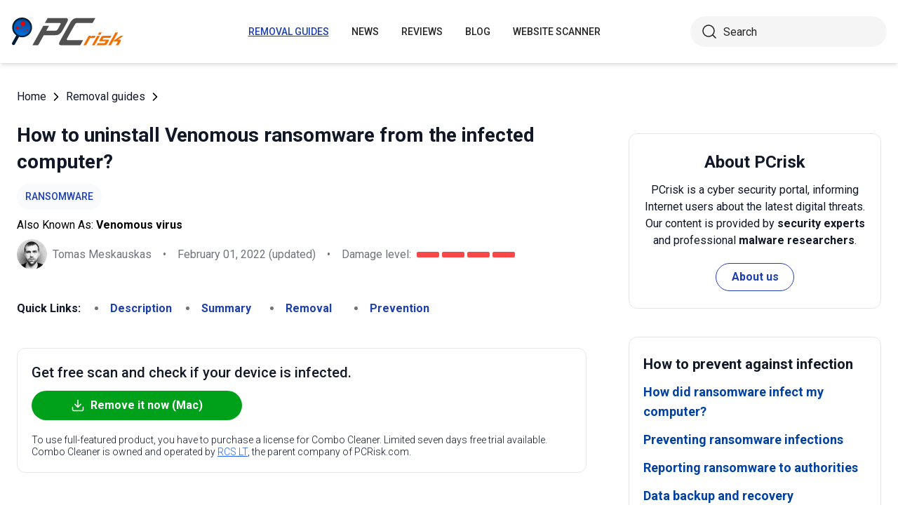

--- FILE ---
content_type: text/html; charset=utf-8
request_url: https://www.pcrisk.com/removal-guides/21464-venomous-ransomware
body_size: 22954
content:
<!DOCTYPE html>
<html lang="en">
<head>
<meta charset="utf-8">
<link href="/templates/joomspirit_70/css/style.min.css" rel="stylesheet">
<meta content="IE=edge" http-equiv="X-UA-Compatible">
<meta content="width=device-width,initial-scale=1" name="viewport">
<link rel="apple-touch-icon" sizes="180x180" href="/apple-touch-icon.png">
<link rel="icon" type="image/png" sizes="32x32" href="/favicon-32x32.png">
<link rel="icon" type="image/png" sizes="16x16" href="/favicon-16x16.png">
<link rel="mask-icon" href="/safari-pinned-tab.svg" color="#e1762e">
<link rel="shortcut icon" href="/favicon.ico" type="image/x-icon" />
<link rel="preconnect" href="https://pcriskweb.disqus.com/embed.js">
<meta name="msapplication-TileColor" content="#2b5797">
<meta name="theme-color" content="#ffffff">
  <base href="https://www.pcrisk.com/removal-guides/21464-venomous-ransomware" />
  <meta http-equiv="content-type" content="text/html; charset=utf-8" />
  <meta name="robots" content="index, follow" />
  <title>Venomous Ransomware - Decryption, removal, and lost files recovery (updated)</title>
  <link href="https://www.pcrisk.com/removal-guides/21464-venomous-ransomware" rel="canonical"  />
  <script type="application/ld+json">{"@context":"https://schema.org","@type":"Article","mainEntityOfPage":{"@type":"WebPage","@id":"https://www.pcrisk.com/removal-guides/21464-venomous-ransomware"},"headline":"Venomous Ransomware","image":"https://www.pcrisk.com/images/stories/screenshots202108/venomous-ransomware-ransom-note.jpg","datePublished":"2021-08-04T00:56-06:00","dateModified":"2022-02-01T03:26-06:00","author":{"@type":"Person","name":"Tomas Meskauskas","image":"https://www.pcrisk.com/images/tomas-meskauskas-150.png","url":"https://www.pcrisk.com/tomas-meskauskas","sameAs":["https://twitter.com/pcrisk","https://www.linkedin.com/in/tomas-meskauskas-96a25325"]},"publisher":{"@type":"Organization","name":"PCrisk","logo":{"@type":"ImageObject","url":"https://www.pcrisk.com/images/logos/pcrisk_logo_n.png"}}}</script>
  <meta property="og:title" content="Venomous Ransomware">
  <meta property="og:image" content="https://www.pcrisk.com/images/stories/screenshots202108/venomous-ransomware-ransom-note.jpg">
  <meta property="og:type" content="article">
  <meta property="og:url" content="https://www.pcrisk.com/removal-guides/21464-venomous-ransomware">
  <meta name="twitter:card" content="summary_large_image">
  <meta name="twitter:title" content="Venomous Ransomware">
  <meta name="twitter:image" content="https://www.pcrisk.com/images/stories/screenshots202108/venomous-ransomware-ransom-note.jpg">

<!--[if lt IE 9]>
	<script src="https://cdnjs.cloudflare.com/ajax/libs/html5shiv/3.7.3/html5shiv.js"></script>
<![endif]-->
<!-- Google tag (gtag.js) -->
<script async src="https://www.googletagmanager.com/gtag/js?id=G-YCLYPKPDBV"></script>
<script>
  window.dataLayer = window.dataLayer || [];
  function gtag(){dataLayer.push(arguments);}
  gtag('js', new Date());

  gtag('config', 'G-YCLYPKPDBV');
</script>
</head>
<body>
    <div class="relative flex min-h-screen flex-col overflow-hidden">
		<header class="flex h-[72px] items-center shadow-md xl:h-[90px]">
		  <div class="mx-auto flex w-full max-w-[1440px] items-center justify-normal space-x-10 px-4 lg:justify-between xl:space-x-0 2xl:justify-start">
    						<a href="/" class="mr-auto shrink-0 lg:mr-0 xl:mr-[57px]"><img loading="lazy" src="/templates/joomspirit_70/images/v2/logo.svg" alt="PCrisk.com" class="h-auto w-[121px] object-contain sm:w-24 xl:w-40" width="160" height="46"></a>			
    		    <nav id="header-nav" class="fixed right-0 top-0 z-20 h-screen w-full max-w-[320px] translate-x-full overflow-auto grow bg-blue-800 transition-transform duration-500 ease-out lg:static lg:h-auto lg:w-auto lg:max-w-none lg:translate-x-0 lg:bg-transparent xl:mr-auto [&.active-menu]:translate-x-0">
									<div class="relative w-full">					
					<ul class="flex w-full flex-col items-center justify-center lg:space-x-8 max-lg:space-y-5 pt-20 lg:w-auto lg:flex-row lg:pt-0"><li><a href="/removal-guides" class="menu-link text-base font-medium uppercase leading-tight text-white transition-colors hover:underline lg:text-sm lg:text-neutral-800 lg:hover:text-blue-800 lg:hover:no-underline lg:[&.current-page]:text-blue-800 [&.current-page]:underline current-page">Removal guides</a></li><li><a href="/internet-threat-news" class="menu-link text-base font-medium uppercase leading-tight text-white transition-colors hover:underline lg:text-sm lg:text-neutral-800 lg:hover:text-blue-800 lg:hover:no-underline lg:[&.current-page]:text-blue-800 [&.current-page]:underline ">News</a></li><li><a href="/reviews" class="menu-link text-base font-medium uppercase leading-tight text-white transition-colors hover:underline lg:text-sm lg:text-neutral-800 lg:hover:text-blue-800 lg:hover:no-underline lg:[&.current-page]:text-blue-800 [&.current-page]:underline ">Reviews</a></li><li><a href="https://www.pcrisk.com/blog" class="menu-link text-base font-medium uppercase leading-tight text-white transition-colors hover:underline lg:text-sm lg:text-neutral-800 lg:hover:text-blue-800 lg:hover:no-underline lg:[&.current-page]:text-blue-800 [&.current-page]:underline ">Blog</a></li><li><a href="https://scanner.pcrisk.com" class="menu-link text-base font-medium uppercase leading-tight text-white transition-colors hover:underline lg:text-sm lg:text-neutral-800 lg:hover:text-blue-800 lg:hover:no-underline lg:[&.current-page]:text-blue-800 [&.current-page]:underline ">Website Scanner</a></li><li class="lg:hidden"><a href="/about-us" class="menu-link text-base font-medium uppercase leading-tight text-white transition-colors hover:underline lg:text-sm lg:text-neutral-800 lg:hover:text-blue-800 lg:hover:no-underline lg:[&.current-page]:text-blue-800 [&.current-page]:underline ">About us</a></li><li class="lg:hidden"><a href="/contact-us" class="menu-link text-base font-medium uppercase leading-tight text-white transition-colors hover:underline lg:text-sm lg:text-neutral-800 lg:hover:text-blue-800 lg:hover:no-underline lg:[&.current-page]:text-blue-800 [&.current-page]:underline ">Contact us</a></li></ul>					        <div role="button" aria-label="Close menu" id="close-menu" class="group absolute right-3.5 top-3 hidden max-lg:[&.is-active]:block">
          					<div class="relative flex h-[50px] w-[40px] transform items-center justify-center overflow-hidden">
            <div id="burger-inner" class="flex h-[21px] w-[27px] origin-center transform flex-col justify-between overflow-hidden transition-all duration-300">
              <div id="burger-cross" class="absolute top-2.5 flex w-12 translate-x-0 transform items-center justify-between transition-all duration-500 [&>*:nth-child(1)]:rotate-45 [&>*:nth-child(2)]:-rotate-45">
                <div class="absolute h-[2px] w-7 rotate-0 transform rounded-2xl bg-white transition-all delay-300 duration-500"></div>
                <div class="absolute h-[2px] w-7 -rotate-0 transform rounded-2xl bg-white transition-all delay-300 duration-500"></div>
              </div>
            </div>
          </div>
        </div>
				</div>
				<div class="flex items-center justify-center space-x-2 sm:hidden">
        <form action="/index.php" method="post" id="search-form-mobile" class="absolute right-0 top-[72px] z-10 mx-auto mt-6 hidden h-11 w-full items-center space-x-2 border bg-neutral-100 px-3.5 transition focus-within:border-blue-800 max-sm:static max-sm:flex max-sm:w-[80%] max-sm:rounded-[40px] sm:mt-0 xl:static xl:flex xl:w-[280px] xl:rounded-[40px] xl:border-transparent">
          <button name="submitbutton" class="size-6 shrink-0" type="submit">
            <img src="/templates/joomspirit_70/images/v2/search.svg" alt="Search">
          </button>
          <input name="searchword" class="h-full w-full bg-transparent leading-normal text-neutral-800 placeholder:text-neutral-800 focus:outline-none" placeholder="Search">
			<input type="hidden" name="task" value="search">
			<input type="hidden" name="option" value="com_search">
			<input type="hidden" name="Itemid" value="57">
        </form>
      </div>
			
    			</nav>
    <div class="sm:flex items-center justify-center space-x-2 xl:w-[288px] md:w-[24px] hidden">
      <button id="open-search" class="hidden size-6 sm:max-xl:block" type="button">
        <img src="/templates/joomspirit_70/images/v2/search.svg" alt="Open search" width="24" height="24">
      </button>
      <form action="/index.php" method="post" id="search-form" class="absolute right-0 top-[72px] z-10 mx-auto mt-6 hidden h-11 w-full items-center space-x-2 border bg-neutral-100 px-3.5 transition focus-within:border-blue-800 max-sm:static max-sm:flex max-sm:w-[80%] max-sm:rounded-[40px] sm:mt-0 xl:static xl:flex xl:w-[280px] xl:rounded-[40px] xl:border-transparent">
        <button name="submitbutton" class="size-6 shrink-0" type="submit">
          <img src="/templates/joomspirit_70/images/v2/search.svg" alt="Search" width="24" height="24">
        </button>
        <input name="searchword" class="h-full w-full bg-transparent leading-normal text-neutral-800 placeholder:text-neutral-800 focus:outline-none" placeholder="Search">
			<input type="hidden" name="task" value="search">
			<input type="hidden" name="option" value="com_search">
			<input type="hidden" name="Itemid" value="57">
      </form>
    </div>
    <div role="button" aria-label="Open menu" id="burger-button" class="group relative block lg:hidden">
      <div class="relative flex h-[50px] w-[40px] transform items-center justify-center overflow-hidden">
        <div id="burger-inner" class="flex h-[21px] w-[27px] origin-center transform flex-col justify-between overflow-hidden transition-all duration-300">
          <div class="h-[2px] w-full origin-left transform rounded-2xl bg-neutral-800 transition-all duration-300"></div>
          <div class="h-[2px] w-full transform rounded-2xl bg-neutral-800 transition-all delay-75 duration-300"></div>
          <div class="h-[2px] w-full origin-left transform rounded-2xl bg-neutral-800 transition-all delay-150 duration-300"></div>
        </div>
      </div>
    </div>
		</div>
		</header>
				
			
		<main class="container grow pb-[60px] pt-5 sm:pb-20 xl:pb-[120px]">
						<div class="mb-6 pt-4 items-center space-x-2 hidden lg:flex">
								<a href="https://www.pcrisk.com/" class="leading-normal text-gray-900 transition-colors hover:text-blue-800">Home</a> <svg class="size-3 rotate-180"><use href="/templates/joomspirit_70/images/v2/sprites/sprite.svg#icon-arrow"></use></svg> <a href="/removal-guides" class="leading-normal text-gray-900 transition-colors hover:text-blue-800">Removal guides</a> <svg class="size-3 rotate-180"><use href="/templates/joomspirit_70/images/v2/sprites/sprite.svg#icon-arrow"></use></svg> 			
			</div>
				
					
				
				<div class="flex flex-col max-sm:space-y-[60px] max-xl:sm:space-y-20 xl:flex-row space-x-0 xl:space-x-[60px]">
								<div id="main_component" class="w-full grow mb-10 xl:max-w-[812px] xxl:max-w-[980px]">

						
						




	
	
	









<div class="mb-10">
			
												<h1 class="mb-3 text-2xl font-bold leading-snug text-gray-900 xl:text-3xl">
							
			How to uninstall Venomous ransomware from the infected computer?			</h1>
			            <a class="mb-2.5 inline-flex py-2 items-center rounded-full bg-gray-50 px-3 text-center text-sm font-medium uppercase leading-normal text-blue-800" href="/common-types-of-computer-infections#ransomware">Ransomware</a>              
            <p class="mb-2">Also Known As: <span class="font-bold">Venomous virus</span></p>            
                          
              <div class="flex flex-col sm:flex-row sm:flex-wrap sm:items-center sm:space-x-4">
              
              
								<div class="flex items-center space-x-2 prose-a:underline"><picture><img src="/images/team/tm-c70.png" alt="Tomas Meskauskas" class="size-[43px]"></picture><a title="Tomas Meskauskas" rel="author" href="https://www.pcrisk.com/tomas-meskauskas" class="leading-normal text-gray-900/60">Tomas Meskauskas</a></div>				                
								<span class="hidden text-gray-900/60 sm:block">•</span><p class="leading-normal text-gray-900/60 max-sm:mt-3"><time datetime="2022-02-01T03:26-06:00">February 01, 2022</time> (updated)</p>
				                
                                
					<span class="hidden text-gray-900/60 md:block">•</span><div class="flex items-center space-x-2 max-md:mt-3"><p class="leading-normal text-gray-900/60">Damage level: </p><div class="flex space-x-1"><span class="h-2 w-8 rounded-sm bg-[#F74848]"></span><span class="h-2 w-8 rounded-sm bg-[#F74848]"></span><span class="h-2 w-8 rounded-sm bg-[#F74848]"></span><span class="h-2 w-8 rounded-sm bg-[#F74848]"></span></div></div>
                
                                
              </div>
              
              </div>





<nav><span class="inline-flex mr-5 font-bold text-gray-900 leading-loose">Quick Links:</span><ul class="mb-10 inline-flex flex-wrap leading-loose list-disc list-inside"><li class="mr-5 text-gray-900/60 min-w-[100px]"><a href="#a1" class="font-bold text-blue-800 transition-colors hover:text-blue-500">Description</a></li><li class="mr-5 text-gray-900/60 min-w-[100px]"><a href="#threat-summary" class="font-bold text-blue-800 transition-colors hover:text-blue-500">Summary</a></li><li class="mr-5 text-gray-900/60 min-w-[100px]"><a href="#quicksol" class="font-bold text-blue-800 transition-colors hover:text-blue-500">Removal</a></li><li class="mr-5 text-gray-900/60 min-w-[100px]"><a href="#prevention" class="font-bold text-blue-800 transition-colors hover:text-blue-500">Prevention</a></li></ul></nav><div class="mb-10 rounded-xl border border-gray-200 p-5"><p class="mb-3 text-xl font-medium text-gray-900">Get free scan and check if your device is infected.</p><a href="/download-combo-cleaner" onclick="gtag('event', 'Article Btn Top Mac', {'event_category' : 'download','event_label' : 'Venomous virus'});" class="group flex w-full max-w-[300px] items-center justify-center mb-5 space-x-2 rounded-full border border-transparent bg-[#00A11A] px-5 py-2 font-bold leading-normal text-white transition-colors hover:border-green-700 hover:bg-white hover:text-green-700"><svg class="size-5 shrink-0 text-white group-hover:text-[#00A11A]"><use href="/templates/joomspirit_70/images/v2/sprites/sprite.svg#icon-download"></use></svg><span>Remove it now (Mac)</span></a><p class="text-sm font-light leading-tight text-gray-900">To use full-featured product, you have to purchase a license for Combo Cleaner. Limited seven days free trial available. Combo Cleaner is owned and operated by <a href="https://www.pcrisk.com/about-us" title="Read more about us" class="text-blue-600 underline hover:text-blue-500">RCS LT</a>, the parent company of PCRisk.com.</p></div> 
<div class="prose mb-[60px] max-w-none prose-h2:border-b prose-h2:pb-2 prose-h2:text-[30px] prose-h4:text-lg prose-a:text-blue-600 prose-a:underline prose-tr:border-b-0">
 
<h3 id="a1">What is Venomous ransomware?</h3>
<p>Venomous encrypts files and creates a text file named "<strong>SORRY-FOR-FILES.txt</strong>" as its ransom note. Also, this ransomware renames files by appending the victim's ID and "<strong>.venomous</strong>" extension to their filenames. For example, it renames a file named "<strong>1.jpg</strong>" to "<strong>1.jpg.FB5MMSJUD2WP.venomous</strong>", "<strong>2.jpg</strong>" to "<strong>2.jpg.FB5MMSJUD2WP.venomous</strong>", and so on.</p>

<h3>Venomous ransomware in detail</h3>
<p>Usually, ransom notes generated by ransomware provide contact and payment information, for example, an email address, price of data decryption, and cryptocurrency wallet address to pay for a decryption tool. It is also common that victims are offered free decryption of one or more files.</p>
<p>Venomous's ransom note informs victims that all their important files are encrypted with <a href="/internet-threat-news/10449-cryptography-and-ransomware" target="_self">AES-256</a> cryptography and warns them not to rename or edit any of the encrypted files because then it will be impossible to decrypt them anymore. It also informs victims that cybercriminals behind the attack will decrypt files after the payment.</p>
<p>To receive instructions on how to pay for a private key and decryption key, a ransom note instructs victims to send their ID via Telegram (by writing to @venomous_support) or to the venomous.files@tutanota.com email address. Also, Venomous's ransom note contains a Tor website link where victims can decrypt one file for free.</p>
<p>Unfortunately, there is no third-party tool that could be capable of decrypting files encrypted by Venomous ransomware. In this case, there are two ways to recover files: to decrypt them with decryption tools purchased from the attacker or restore them from a backup. It is strongly recommended not to pay the attackers a ransom.</p>
<p>The reason why cybercriminals behind ransomware attacks should not be paid because there are no guarantees that they will send a decryption tool (or tools) even after the payment. Another important detail is to remove ransomware as soon as possible because it may encrypt more files or infect other machines on the local network.</p>
<p>Screenshot of a message encouraging users to pay a ransom to decrypt their compromised data:</p>
<p><img loading="lazy" style="margin: 10px auto; display: block;" alt="Venomous decrypt instructions (SORRY-FOR-FILES.txt)" src="/images/stories/screenshots202108/venomous-ransomware-ransom-note.jpg" height="559" width="790" /></p>
<h3>Ransomware in general</h3>
<p>Most ransomware victims cannot decrypt their files unless they purchase a decryption tool from the cybercriminals behind the attack. Two key differences between ransomware variants are the cryptographic algorithms they use to encrypt files and the prices of decryption tools. More ransomware examples are <a href="/removal-guides/21458-biggylockerteam-ransomware" target="_self">BiggyLockerTeam</a>, <a href="/removal-guides/21452-ganp-ransomware" target="_self">GanP</a>, and <a href="/removal-guides/21453-fancyleaks-ransomware" target="_self">FancyLeaks</a>.</p>
<p>In some cases, it is possible to recover files for free: when there is a free decryption tool available on the Internet, or installed ransomware has some bugs, flaws. Usually, the only free way to recover files is to restore them from a backup. Thus, it is advisable to have files backed up and store them on a remote server or unplugged storage device.</p>
<h3>How did ransomware infect my computer?</h3>
<p>Most cybercriminals use emails, Trojans, questionable sources for downloading files and programs, fake software updaters, and software cracking tools (or installers for cracked software to distribute malware. In the first case, cybercriminals send emails with malicious files (attachments) or website links in them.</p>
<p>The purpose of such emails is to trick recipients into downloading and opening a malicious file designed to install malware. In most cases, cybercriminals attempt to trick recipients into opening malicious Microsoft Office documents, JavaScript files, executable files like EXE, archive files like RAR, ZIP, PDF documents.</p>
<p>Trojans are malicious programs that can be used for malware distribution too. Once those Trojans are installed on computers, they infect computers with additional malware. Cybercriminals distribute Trojans by disguising them as legitimate programs. Different Trojans can be used for different purposes (e.g., to steal information).</p>
<p>Another way to proliferate malware is to trick users into downloading and opening malicious files from unreliable sources. Typically, those malicious files are distributed using freeware download pages, free file hosting sites, unofficial websites, third-party downloaders, Peer-to-Peer networks (e.g., eMule, torrent clients), etc.</p>
<p>Fake software updaters can infect systems in two ways: by exploiting bugs, flaws of outdated installed software, or by installing malicious software instead of updates, fixes. Typically, fake updaters are designed to look like the official ones, for example, like the official installer for Adobe Flash Player.</p>
<p>Software cracking tools are supposed to activate licensed software. They are used by users who seek to avoid paying for software activation. It is pretty common that cracking tools are bundled with malware and do not activate any software. It is important to mention that it is illegal to use pirated (cracked) software.</p>
<table id="threat-summary" class="threat_properties_table"><caption>Threat Summary:</caption>
<tbody>
<tr>
<td class="threat_table_property_key"><strong>Name</strong></td>
<td class="threat_table_property_value">Venomous virus</td>
</tr>
<tr>
<td class="threat_table_property_key"><strong>Threat Type</strong></td>
<td class="threat_table_property_value">Ransomware, Crypto Virus, Files locker</td>
</tr>
<tr>
<td class="threat_table_property_key"><strong>Encrypted Files Extension</strong></td>
<td class="threat_table_property_value">.venomous</td>
</tr>
<tr>
<td class="threat_table_property_key"><strong>Ransom Demanding Message</strong></td>
<td class="threat_table_property_value">SORRY-FOR-FILES.txt</td>
</tr>
<tr>
<td class="threat_table_property_key"><strong>Cyber Criminal Contact</strong></td>
<td class="threat_table_property_value">@venomous_support (on Telegram), venomous.files@tutanota.com</td>
</tr>
<tr>
<td class="threat_table_property_key"><strong>Detection Names</strong></td>
<td class="threat_table_property_value">ALYac (Trojan.Ransom.Filecoder), Antiy-AVL (Trojan/Generic.ASMalwS.329AD80), McAfee-GW-Edition (BehavesLike.Win64.Generic.wc), Palo Alto Networks (Generic.ml), Full List Of Detections (<a href="https://www.virustotal.com/gui/file/4fb7ed41b7b482bc52c5a2c113b86911d86ef3d1ba1a4651a189b4bbb1901fa6/detection" target="_self">VirusTotal</a>)</td>
</tr>
<tr>
<td class="threat_table_property_key"><strong>Symptoms</strong></td>
<td class="threat_table_property_value">Cannot open files stored on your computer, previously functional files now have a different extension (for example, my.docx.locked). A ransom demand message is displayed on your desktop. Cyber criminals demand payment of a ransom (usually in bitcoins) to unlock your files.</td>
</tr>
<tr>
<td class="threat_table_property_key"><strong>Distribution methods</strong></td>
<td class="threat_table_property_value">Infected email attachments (macros), torrent websites, malicious ads.</td>
</tr>
<tr>
<td class="threat_table_property_key"><strong>Damage</strong></td>
<td class="threat_table_property_value">All files are encrypted and cannot be opened without paying a ransom. Additional password-stealing trojans and malware infections can be installed together with a ransomware infection.</td>
</tr>
<tr>
<td class="threat_table_property_key">
<strong>Malware Removal (Mac)</strong></td>
<td class="threat_table_property_value">
<p>To eliminate possible malware infections, scan your Mac with legitimate antivirus software. Our security researchers recommend using Combo Cleaner.</p>                    
                    <a onclick="gtag('event', 'Table Btn Mac', {'event_category' : 'download','event_label' : 'Venomous virus'});" href="/download-combo-cleaner" class="my-7 flex w-full max-w-[375px] flex-wrap items-center justify-center space-x-2 rounded-full bg-[#00A11A] px-5 py-2 text-sm text-center font-bold leading-normal !text-white !no-underline transition-colors hover:bg-green-700/100 sm:text-base">
                        <svg class="size-5 shrink-0 text-white">
                          <use href="/templates/joomspirit_70/images/v2/sprites/sprite.svg#icon-download"></use>
                        </svg>
                        <span>Download Combo Cleaner for Mac</span>
                      </a>
<p class="text-sm">To use full-featured product, you have to purchase a license for Combo Cleaner. Limited seven days free trial available. Combo Cleaner is owned and operated by <a href="https://www.pcrisk.com/about-us" title="Read more about us">RCS LT</a>, the parent company of PCRisk.com.</p></td>
</tr>
</tbody>
</table>
<p></p>
<h3 id="prevention">How to protect yourself from ransomware infections?</h3>
<p>Installed programs must be activated and updated using tools or implemented functions from their developers. It is common for third-party, unofficial tools to be malicious. Another problem with third-party activation (cracking) tools is that it is illegal to use them to activate legitimate programs.</p>
<p>Attachments and website links in irrelevant emails received from unknown, suspicious senders should not be opened. Those files and links are often used to trick recipients into infecting their computers with malware). As a rule, emails of this type are disguised as letters from legitimate companies.</p>
<p>Programs and files should be downloaded from official websites and through direct links. Other sources, tools can be used to proliferate malware. Therefore, they should not be used. Also, it is recommended to scan a computer for threats on a regular basis and do it with a reputable antivirus or anti-spyware software. If your computer is already infected with Venomous, we recommend running a scan with 
<a href="/download-combo-cleaner" onclick="gtag('event', 'Remover Content Link Mac', {'event_category' : 'download','event_label' : 'Venomous virus'});">Combo Cleaner Antivirus for macOS</a> to automatically eliminate this ransomware.</p>
<p>Appearance of the "<strong>SORRY-FOR-FILES.txt</strong>" text file (GIF):</p>
<p><img loading="lazy" style="margin-top: 10px; margin-bottom: 10px;" alt="venomous ransomware SORRY-FOR-FILES.txt ransom note in gif" src="/images/stories/screenshots202108/venomous-ransomware-ransom-note-gif.gif" height="557" width="790" /></p>
<p>Text in this ransom note:</p>
<blockquote class="blue">
<p>#What happened to your files?</p>
<p>All of your important files encrypted with AES-256 , is a powerful cryptography algorithm<br />For more information you can use Wikipedia.<br />Don't rename or edit encrypted files because it will be impossible to decrypt your files</p>
<p>***** How to recover files???? *****</p>
<p>Your main guarantee is the ability to decrypt test files.<br />This means that we can decrypt all your files after paying the ransom.</p>
<p>You can upload a sample encrypted file on our site.<br />And your file will be decrypted. You can download it to test<br />You can only decrypt the sample file once.<br />This is to trust us that all your files will be decrypted<br />Be careful not to change the name before uploading the encrypted file.</p>
<p><br />*** You need ti install Tor Browser ***<br />To access a . onion address, you'll need to access it through the Tor Browser.<br />You can download tor browser from hxxps://www.torproject.org/download</p>
<p>Our site address: hxxp://3udp4kspxiirvxop.onion/</p>
<p><br />*** send us a message in the Telegram messager ***<br />After sending bitcoins to us. We will send you your private key decryption program<br />For Trust You can Send us Test Files And We Decrypt That And Send To You.<br />To install Telegram, you can search in Google. Download Telegram.<br />Telegram website: hxxps://telegram.org<br />Telegram ID : hxxps://t.me/venomous_support<br />Your unique Id : -</p>
<p>  *** If telegram was not available for any reason ***<br />You can email us your encrypted sample file for decryption<br />Our email address: venomous.files@tutanota.com<br />Your unique Id : -</p>
<p>**** What is Bitcoin? ***<br />Bitcoin is an innovative payment network and a new kind of money.<br />You can create a Bitcoin account at https://blockchain.info/ and deposit some money into your account and then send to us</p>
<p><br />*** How to buy Bitcoin? ***<br />There are Many way to buy Bitcoin and deposit it into your account,<br />You can buy it with WesternUnion, Bank Wire, International Bank transfer, Cash deposit and etc<br />hxxps://localbitcoins.com ---> Buy Bitcoin with WesternUnion or MoneyGram<br />hxxps://coincafe.com ---> Buy Bitcoin fast and Secure with WesternUnion and Cash deposit<br />hxxps://www.bitstamp.net ---> Buy Bitcoin with bank wire, International bank transfer, SEPA payment<br />hxxps://www.kraken.com ---> Buy Bitcoin with bank wire, International bank transfer, SEPA payment<br />hxxps://www.kraken.com ---> Buy Bitcoin with bank wire, International bank transfer, SEPA payment<br />hxxps://www.ccedk.com ---> Buy Bitcoin with bank wire, International bank transfer, SEPA payment<br />hxxps://bitcurex.com/ ---> Buy Bitcoin with bank wire, International bank transfer, SEPA payment</p>
<p>If you want to pay with your Business bank account you should create a business account in exchangers they don't accept payment from third party</p>
</blockquote>
<p>Screenshot of Venomous's Tor website:</p>
<p><img loading="lazy" style="margin-top: 10px; margin-bottom: 10px;" alt="venomous ransomware tor website" src="/images/stories/screenshots202108/venomous-ransomware-tor-website.jpg" height="729" width="790" /></p>
<p>Text in this Tor website:</p>
<blockquote class="blue">
<p>VENOMOUS</p>
<p>The price is determined by our data. So do not waste our time to reduce the price</p>
<p>To decrypt all your files. Send your unique id to us from Telegram @venomous_support</p>
<p>@venomous_support venomous.files@tutanota.com</p>
<p>To trust the decryption of your files.<br />You can upload a sample file with a maximum size of 500 KB<br />Be careful not to change the file name as well will not be able to read your id<br />Upload your encrypted file [Browse...]<br />[Decrypt]</p>
</blockquote>
<p>Screenshot of files encrypted by Venomous ("<strong>.venomous</strong>" extension):</p>
<p><img loading="lazy" style="margin-top: 10px; margin-bottom: 10px;" alt="Files encrypted by Venomous ransomware (.venomous extension)" src="/images/stories/screenshots202108/venomous-ransomware-encrypted-files.jpg" height="498" width="790" /></p>
<h3 style="text-align: center;"><span id="a2">Venomous ransomware removal:</span></h3>
<p style="text-align: center;">
<h3 id="quicksol">Instant automatic Mac malware removal:</h3>
<p>Manual threat removal might be a lengthy and complicated process that requires advanced IT skills. Combo Cleaner is a professional automatic malware removal tool that is recommended to get rid of Mac malware. Download it by clicking the button below:</p>
<a onclick="gtag('event', 'main button Mac', {'event_category' : 'download','event_label' : 'Venomous virus'});" href="/download-combo-cleaner" class="my-7 flex w-full max-w-[375px] flex-wrap text-center items-center justify-center space-x-2 space-y-1 rounded-full bg-[#00A11A] px-5 py-2 text-sm font-bold !text-white !no-underline transition-colors hover:bg-green-700/100 sm:text-base">
                <svg class="size-5 shrink-0 text-white">
                  <use href="/templates/joomspirit_70/images/v2/sprites/sprite.svg#icon-download"></use>
                </svg>
                <span>DOWNLOAD Combo Cleaner for Mac</span>
              </a>
              <p class="text-sm">By downloading any software listed on this website you agree to our <a href="/privacy-policy">Privacy Policy</a> and <a href="/terms-of-use">Terms of Use</a>. To use full-featured product, you have to purchase a license for Combo Cleaner. Limited seven days free trial available. Combo Cleaner is owned and operated by <a href="https://www.pcrisk.com/about-us" title="Read more about RCS LT">RCS LT</a>, the parent company of PCRisk.com.</p></p>
<p><h3 style="text-align: center; margin-bottom: 5px;" id="ransomware_video">Video suggesting what steps should be taken in case of a ransomware infection:</h3>
<div class="embed-container" style="margin-bottom: 20px;"><iframe title="Video" loading="lazy" src="https://www.youtube.com/embed/cMZ4apzfKjQ?rel=0&amp;fs=1&amp;wmode=transparent" frameborder="0" allowfullscreen=""></iframe></div>
<p><strong><span style="font-size: 1.3em;">Quick menu:</span></strong></p>
<ul id="quickul">
<li><a href="#a1" target="_self">What is Venomous virus?</a></li>
<li>STEP 1. <a href="#reporting-ransomware-to-authorities" target="_self">Reporting ransomware to authorities.</a></li>
<li>STEP 2. <a href="#isolating-infected-device" target="_self">Isolating the infected device.</a></li>
<li>STEP 3. <a href="#identifying-ransomware-infection" target="_self">Identifying the ransomware infection.</a></li>
<li>STEP 4. <a href="#searching-for-ransomware-decryption-tools" target="_self">Searching for ransomware decryption tools.</a></li>
<li>STEP 5. <a href="#restoring-files-with-data-recovery-tools" target="_self">Restoring files with data recovery tools.</a></li>
<li>STEP 6. <a href="#creating-data-backups" target="_self">Creating data backups.</a></li>
</ul>
<h3><span id="reporting-ransomware-to-authorities">Reporting ransomware to authorities:</span></h3>
<p>If you are a victim of a ransomware attack we recommend reporting this incident to authorities. By providing information to law enforcement agencies you will help track cybercrime and potentially assist in the prosecution of the attackers. Here's a list of authorities where you should report a ransomware attack. For the complete list of local cybersecurity centers and information on why you should report ransomware attacks, <a href="/reporting-ransomware-to-authorities" target="_self">read this article</a>.</p>
<p>List of local authorities where ransomware attacks should be reported (choose one depending on your residence address):</p>
<ul>
<li style="background: none;"><img loading="lazy" alt="US" src="[data-uri]" height="15" width="29" />&nbsp;<strong>USA</strong> - <a href="https://www.ic3.gov/" target="_self">Internet Crime Complaint Centre IC3</a></li>
<li style="background: none;"><img loading="lazy" alt="UK" src="[data-uri]" height="15" width="29" />&nbsp;<strong>United Kingdom</strong> - <a href="https://www.actionfraud.police.uk/" target="_self">Action Fraud</a></li>
<li style="background: none;"><img loading="lazy" alt="ES" src="[data-uri]" height="15" width="29" />&nbsp;<strong>Spain</strong> - <a href="https://www.policia.es" target="_self">Policía Nacional</a></li>
<li style="background: none;"><img loading="lazy" alt="FR" src="[data-uri]" height="15" width="29" />&nbsp;<strong>France</strong> - <a href="https://www.interieur.gouv.fr/Contact/Contacter-une-brigade-de-gendarmerie-ou-un-commissariat-de-police" target="_self">Ministère de l'Intérieur</a></li>
<li style="background: none;"><img loading="lazy" alt="DE" src="[data-uri]" height="15" width="29" />&nbsp;<strong>Germany</strong> - <a href="https://www.polizei.de/Polizei/DE/Home/home_node.html" target="_self">Polizei</a></li>
<li style="background: none;"><img loading="lazy" alt="IT" src="[data-uri]" height="15" width="29" />&nbsp;<strong>Italy</strong> - <a href="https://www.denunceviaweb.poliziadistato.it/polposta/wfintro.aspx" target="_self">Polizia di Stato</a></li>
<li style="background: none;"><img loading="lazy" alt="NL" src="[data-uri]" height="15" width="29" />&nbsp;<strong>The Netherlands</strong> - <a href="https://www.politie.nl/mijn-buurt/politiebureaus" target="_self">Politie</a></li>
<li style="background: none;"><img loading="lazy" alt="PL" src="[data-uri]" height="15" width="29" />&nbsp;<strong>Poland</strong> - <a href="https://www.policja.pl/pol/kontakt/606,Kontakt.html" target="_self">Policja</a></li>
<li style="background: none;"><img loading="lazy" alt="PT" src="[data-uri]" height="15" width="29" />&nbsp;<strong>Portugal</strong> - <a href="https://www.policiajudiciaria.pt/" target="_self">Polícia Judiciária</a></li>
</ul>
<h3><span id="isolating-infected-device">Isolating the infected device:</span></h3>
<p>Some ransomware-type infections are designed to encrypt files within external storage devices, infect them, and even spread throughout the entire local network. For this reason, it is very important to isolate the infected device (computer) as soon as possible.</p>
<p><strong>Step 1:</strong> Disconnect from the internet.</p>
<p>The easiest way to disconnect a computer from the internet is to unplug the Ethernet cable from the motherboard, however, some devices are connected via a wireless network and for some users (especially those who are not particularly tech-savvy), disconnecting cables may seem troublesome. Therefore, you can also disconnect the system manually via Control Panel:</p>
<p>Navigate to the "<strong>Control Panel</strong>", click the search bar in the upper-right corner of the screen, enter "<strong>Network and Sharing Center</strong>" and select search result: <img loading="lazy" style="margin: 10px auto; display: block;" alt="Disconnecting computer from the Internet (step 1)" src="/images/stories/ransomware-removal/ransomware-removal-isolating-infected-device-step-1.jpg" height="498" width="790" /></p>
<p>Click the "<strong>Change adapter settings</strong>" option in the upper-left corner of the window: <img loading="lazy" style="margin: 10px auto; display: block;" alt="Disconnecting computer from the Internet (step 2)" src="/images/stories/ransomware-removal/ransomware-removal-isolating-infected-device-step-2.jpg" height="524" width="790" /></p>
<p>Right-click on each connection point and select "<strong>Disable</strong>". Once disabled, the system will no longer be connected to the internet. To re-enable the connection points, simply right-click again and select "<strong>Enable</strong>". <img loading="lazy" style="margin: 10px auto; display: block;" alt="Disconnecting computer from the Internet (step 3)" src="/images/stories/ransomware-removal/ransomware-removal-isolating-infected-device-step-3.jpg" height="524" width="790" /></p>
<p><strong>Step 2:</strong> Unplug all storage devices.</p>
<p>As mentioned above, ransomware might encrypt data and infiltrate all storage devices that are connected to the computer. For this reason, all external storage devices (flash drives, portable hard drives, etc.) should be disconnected immediately, however, we strongly advise you to eject each device before disconnecting to prevent data corruption:</p>
<p>Navigate to "<strong>My Computer</strong>", right-click on each connected device, and select "<strong>Eject</strong>": <img loading="lazy" style="margin: 10px auto; display: block;" alt="Ejecting external storage devices" src="/images/stories/ransomware-removal/ransomware-removal-isolating-infected-device-step-4.jpg" height="528" width="790" /></p>
<p><strong>Step 3:</strong> Log-out of cloud storage accounts.</p>
<p>Some ransomware-type might be able to hijack software that handles data stored within "<a href="https://en.wikipedia.org/wiki/Cloud_storage" target="_self">the Cloud</a>". Therefore, the data could be corrupted/encrypted. For this reason, you should log-out of all cloud storage accounts within browsers and other related software. You should also consider temporarily uninstalling the cloud-management software until the infection is completely removed.</p>
<h3><span id="identifying-ransomware-infection">Identify the ransomware infection:</span></h3>
<p>To properly handle an infection, one must first identify it. Some ransomware infections use ransom-demand messages as an introduction (see the WALDO ransomware text file below).</p>
<p><img loading="lazy" style="margin: 10px auto; display: block;" alt="Identify ransomware-type infection (step 1)" src="/images/stories/ransomware-removal/ransomware-removal-ransomware-identification-step-1.jpg" height="563" width="790" /></p>
<p>This, however, is rare. In most cases, ransomware infections deliver more direct messages simply stating that data is encrypted and that victims must pay some sort of ransom. Note that ransomware-type infections typically generate messages with different file names (for example, "<strong>_readme.txt</strong>", "<strong>READ-ME.txt</strong>", "<strong>DECRYPTION_INSTRUCTIONS.txt</strong>", "<strong>DECRYPT_FILES.html</strong>", etc.). Therefore, using the name of a ransom message may seem like a good way to identify the infection. The problem is that most of these names are generic and some infections use the same names, even though the delivered messages are different and the infections themselves are unrelated. Therefore, using the message filename alone can be ineffective and even lead to permanent data loss (for example, by attempting to decrypt data using tools designed for different ransomware infections, users are likely to end up permanently damaging files and decryption will no longer be possible even with the correct tool).</p>
<p>Another way to identify a ransomware infection is to check the file extension, which is appended to each encrypted file. Ransomware infections are often named by the extensions they append (see files encrypted by Qewe ransomware below).</p>
<p><img loading="lazy" style="margin: 10px auto; display: block;" alt="Identify ransomware-type infection (step 2)" src="/images/stories/ransomware-removal/ransomware-removal-ransomware-identification-step-2.jpg" height="526" width="790" /></p>
<p>This method is only effective, however, when the appended extension is unique - many ransomware infections append a generic extension (for example, "<strong>.encrypted</strong>", "<strong>.enc</strong>", "<strong>.crypted</strong>", "<strong>.locked</strong>", etc.). In these cases, identifying ransomware by its appended extension becomes impossible.</p>
<p>One of the easiest and quickest ways to identify a ransomware infection is to use the&nbsp;<a href="https://id-ransomware.malwarehunterteam.com/" target="_self">ID Ransomware website</a>. This service supports most existing ransomware infections. Victims simply upload a ransom message and/or one encrypted file (we advise you to upload both if possible).</p>
<p><img loading="lazy" style="margin: 10px auto; display: block;" alt="Identify ransomware-type infection (step 3)" src="/images/stories/ransomware-removal/ransomware-removal-ransomware-identification-step-3.jpg" height="568" width="790" /></p>
<p>The ransomware will be identified within seconds and you will be provided with various details, such as the name of the malware family to which the infection belongs, whether it is decryptable, and so on.</p>
<p>Example 1 (Qewe [Stop/Djvu] ransomware):</p>
<p><img loading="lazy" style="margin: 10px auto; display: block;" alt="Identify ransomware-type infection (step 4)" src="/images/stories/ransomware-removal/ransomware-removal-ransomware-identification-step-4.jpg" height="570" width="790" /></p>
<p>Example 2 (.iso [Phobos] ransomware):</p>
<p><img loading="lazy" style="margin: 10px auto; display: block;" alt="Identify ransomware-type infection (step 5)" src="/images/stories/ransomware-removal/ransomware-removal-ransomware-identification-step-5.jpg" height="559" width="790" /></p>
<p>If your data happens to be encrypted by ransomware that is not supported by ID Ransomware, you can always try searching the internet by using certain keywords (for example, a ransom message title, file extension, provided contact emails, crypto wallet addresses, etc.).</p>
<h3><span id="searching-for-ransomware-decryption-tools">Search for ransomware decryption tools:</span></h3>
<p>Encryption algorithms used by most ransomware-type infections are extremely sophisticated and, if the encryption is performed properly, only the developer is capable of restoring data. This is because decryption requires a specific key, which is generated during the encryption. Restoring data without the key is impossible. In most cases, cybercriminals store keys on a remote server, rather than using the infected machine as a host. Dharma (CrySis), Phobos, and other families of high-end ransomware infections are virtually flawless, and thus restoring data encrypted without the developers' involvement is simply impossible. Despite this, there are dozens of ransomware-type infections that are poorly developed and contain a number of flaws (for example, the use of identical encryption/decryption keys for each victim, keys stored locally, etc.). Therefore, always check for available decryption tools for any ransomware that infiltrates your computer.</p>
<p>Finding the correct decryption tool on the internet can be very frustrating. For this reason, we recommend that you use the <a href="https://www.nomoreransom.org/" target="_self">No More Ransom Project</a>&nbsp;and this is where <a href="#identifying-ransomware-infection" target="_self">identifying the ransomware infection</a>&nbsp;is useful. The No More Ransom Project website contains a "<a href="https://www.nomoreransom.org/en/decryption-tools.html" target="_self">Decryption Tools</a>" section with a search bar. Enter the name of the identified ransomware, and all available decryptors (if there are any) will be listed.</p>
<p><img loading="lazy" style="margin: 10px auto; display: block;" alt="Searching for ransomware decryption tools in nomoreransom.org website" src="/images/stories/ransomware-removal/nomoreransom-identifying-ransomware-s1.jpg" height="574" width="790" /></p>
<h3><span id="restoring-files-with-data-recovery-tools">Restore files with data recovery tools:</span></h3>
<p>Depending on the situation (quality of ransomware infection, type of encryption algorithm used, etc.), restoring data with certain third-party tools might be possible. Therefore, we advise you to use the&nbsp;<a href="https://www.ccleaner.com/recuva" target="_self">Recuva tool developed by CCleaner</a>. This tool supports over a thousand data types (graphics, video, audio, documents, etc.) and it is very intuitive (little knowledge is necessary to recover data). In addition, the recovery feature is completely free.</p>
<p><strong>Step 1:</strong> Perform a scan.</p>
<p>Run the Recuva application and follow the wizard. You will be prompted with several windows allowing you to choose what file types to look for, which locations should be scanned, etc. All you need to do is select the options you're looking for and start the scan. We advise you to enable the "<strong>Deep Scan</strong>" before starting, otherwise, the application's scanning capabilities will be restricted.</p>
<p><img loading="lazy" style="margin: 10px auto; display: block;" alt="Recuva data recovery tool wizard" src="/images/stories/ransomware-removal/ransomware-removal-recuva-data-recovery-tool-step-1.jpg" height="675" width="790" /></p>
<p>Wait for Recuva to complete the scan. The scanning duration depends on the volume of files (both in quantity and size) that you are scanning (for example, several hundred gigabytes could take over an hour to scan). Therefore, be patient during the scanning process. We also advise against modifying or deleting existing files, since this might interfere with the scan. If you add additional data (for example, downloading files/content) while scanning, this will prolong the process:</p>
<p><img loading="lazy" style="margin: 10px auto; display: block;" alt="Recuva data recovery tool scan time" src="/images/stories/ransomware-removal/ransomware-removal-recuva-data-recovery-tool-step-2.jpg" height="376" width="790" /></p>
<p><strong>Step 2:</strong> Recover data.</p>
<p>Once the process is complete, select the folders/files you wish to restore and simply click "Recover". Note that some free space on your storage drive is necessary to restore data:</p>
<p><img loading="lazy" style="margin: 10px auto; display: block;" alt="Recuva data recovery tool recovering data" src="/images/stories/ransomware-removal/ransomware-removal-recuva-data-recovery-tool-step-3.jpg" height="604" width="790" /></p>
<h3><span id="creating-data-backups">Create data backups:</span></h3>
<p>Proper file management and creating backups is essential for data security. Therefore, always be very careful and think ahead.</p>
<p><strong>Partition management:</strong>&nbsp;We recommend that you store your data in multiple partitions and avoid storing important files within the partition that contains the entire operating system. If you fall into a situation whereby you cannot boot the system and are forced to format the disk on which the operating system is installed (in most cases, this is where malware infections hide), you will lose all data stored within that drive. This is the advantage of having multiple partitions: if you have the entire storage device assigned to a single partition, you will be forced to delete everything, however, creating multiple partitions and allocating the data properly allows you to prevent such problems. You can easily format a single partition without affecting the others - therefore, one will be cleaned and the others will remain untouched, and your data will be saved. Managing partitions is quite simple and you can find all the necessary information on <a href="https://docs.microsoft.com/en-us/windows-server/storage/disk-management/overview-of-disk-management" target="_self">Microsoft's documentation web page</a>.</p>
<p><strong>Data backups:</strong> One of the most reliable backup methods is to use an external storage device and keep it unplugged. Copy your data to an external hard drive, flash (thumb) drive, SSD, HDD, or any other storage device, unplug it and store it in a dry place away from the sun and extreme temperatures. This method is, however, quite inefficient, since data backups and updates need to be made regularly. You can also use a cloud service or remote server. Here, an internet connection is required and there is always the chance of a security breach, although it's a really rare occasion.</p>
<p>We recommend using <a href="https://www.microsoft.com/en/microsoft-365/onedrive/online-cloud-storage" target="_self">Microsoft OneDrive</a> for backing up your files. OneDrive lets you store your personal files and data in the cloud, sync files across computers and mobile devices, allowing you to access and edit your files from all of your Windows devices. OneDrive lets you save, share and preview files, access download history, move, delete, and rename files, as well as create new folders, and much more.</p>
<p>You can back up your most important folders and files on your PC (your Desktop, Documents, and Pictures folders). Some of OneDrive’s more notable features include file versioning, which keeps older versions of files for up to 30 days. OneDrive features a recycling bin in which all of your deleted files are stored for a limited time. Deleted files are not counted as part of the user’s allocation.</p>
<p>The service is built using HTML5 technologies and allows you to upload files up to 300 MB via drag and drop into the web browser or up to 10 GB via the <a href="https://www.microsoft.com/en-ww/microsoft-365/onedrive/download" target="_self">OneDrive desktop application</a>. With OneDrive, you can download entire folders as a single ZIP file with up to 10,000 files, although it can’t exceed 15 GB per single download.</p>
<p>OneDrive comes with 5 GB of free storage out of the box, with an additional 100 GB, 1 TB, and 6 TB storage options available for a subscription-based fee. You can get one of these storage plans by either purchasing additional storage separately or with Office 365 subscription.</p>
<p><strong>Creating a data backup:</strong></p>
<p>The backup process is the same for all file types and folders. Here’s how you can back up your files using Microsoft OneDrive</p>
<p><strong>Step 1:</strong> Choose the files/folders you want to backup.</p>
<p><img loading="lazy" style="margin: 10px auto; display: block;" alt="Click the OneDrive icon in the taskbar" src="/images/stories/ransomware-removal/open-one-drive-in-taskbar.jpg" height="346" width="790" /></p>
<p>Click the <strong>OneDrive cloud icon</strong> to open the <strong>OneDrive menu</strong>. While in this menu, you can customize your file backup settings.</p>
<p><img loading="lazy" style="margin: 10px auto; display: block;" alt="Select Help &amp; Settings and click Settings" src="/images/stories/ransomware-removal/go-to-onedrive-settings.jpg" height="1559" width="790" /></p>
<p>Click <strong>Help &amp; Settings</strong> and then select <strong>Settings</strong> from the drop-down menu.</p>
<p><img loading="lazy" style="margin: 10px auto; display: block;" alt="Select the Backup tab and click Manage backup" src="/images/stories/ransomware-removal/go-to-manage-backup.jpg" height="944" width="790" /></p>
<p>Go to the <strong>Backup tab</strong> and click <strong>Manage backup</strong>.</p>
<p><img loading="lazy" style="margin: 10px auto; display: block;" alt="Select folders to backup and click Start backup" src="/images/stories/ransomware-removal/start-backup.jpg" height="748" width="790" /></p>
<p>In this menu, you can choose to backup the <strong>Desktop</strong> and all of the files on it, and <strong>Documents</strong> and <strong>Pictures</strong> folders, again, with all of the files in them. Click <strong>Start backup</strong>.</p>
<p>Now, when you add a file or folder in the Desktop and Documents and Pictures folders, they will be automatically backed up on OneDrive.</p>
<p>To add folders and files, not in the locations shown above, you have to add them manually.</p>
<p><img loading="lazy" style="margin: 10px auto; display: block;" alt="Select a file manually and copy it" src="/images/stories/ransomware-removal/select-file-and-copy-it.jpg" height="498" width="790" /></p>
<p><strong>Open File Explorer</strong> and navigate to the location of the folder/file you want to backup. <strong>Select the item, right-click it</strong>, and click <strong>Copy</strong>.</p>
<p><img loading="lazy" style="margin: 10px auto; display: block;" alt="Paste the copied file in the OneDrive folder to create a backup" src="/images/stories/ransomware-removal/paste-the-file-in-onedrive-folder.jpg" height="498" width="790" /></p>
<p>Then, <strong>navigate to OneDrive, right-click</strong> anywhere in the window and click <strong>Paste</strong>. Alternatively, you can just drag and drop a file into OneDrive. OneDrive will automatically create a backup of the folder/file.</p>
<p><img loading="lazy" style="margin: 10px auto; display: block;" alt="File statuses in OneDrive folder" src="/images/stories/ransomware-removal/file-syncing-to-onedrive.jpg" height="497" width="790" /></p>
<p>All of the files added to the OneDrive folder are backed up in the cloud automatically. The green circle with the checkmark in it indicates that the file is available both locally and on OneDrive and that the file version is the same on both. The blue cloud icon indicates that the file has not been synced and is available only on OneDrive. The sync icon indicates that the file is currently syncing.</p>
<p><img loading="lazy" style="margin: 10px auto; display: block;" alt="Click Help &amp; Settings and click View Online" src="/images/stories/ransomware-removal/go-to-onedrive-online-v2.jpg" height="1565" width="790" /></p>
<p>To access files only located on OneDrive online, go to the <strong>Help &amp; Settings</strong> drop-down menu and select<strong> View online</strong>.</p>
<p><img loading="lazy" style="margin: 10px auto; display: block;" alt="Click the Settings cog and click Options" src="/images/stories/ransomware-removal/go-to-options.jpg" height="498" width="790" /></p>
<p><strong>Step 2:</strong> Restore corrupted files.</p>
<p>OneDrive makes sure that the files stay in sync, so the version of the file on the computer is the same version on the cloud. However, if ransomware has encrypted your files, you can take advantage of <strong>OneDrive’s Version history</strong> feature that will allow you to <strong>restore the file versions prior to encryption</strong>.</p>
<p>Microsoft 365 has a ransomware detection feature that notifies you when your OneDrive files have been attacked and guide you through the process of restoring your files. It must be noted, however, that if you don’t have a paid Microsoft 365 subscription, you only get one detection and file recovery for free.</p>
<p>If your OneDrive files get deleted, corrupted, or infected by malware, you can restore your entire OneDrive to a previous state. Here’s how you can restore your entire OneDrive:</p>
<p><img loading="lazy" style="margin: 10px auto; display: block;" alt="restore-your-onedrive" src="/images/stories/ransomware-removal/restore-your-onedrive.jpg" height="498" width="790" /></p>
<p>1. If you're signed in with a personal account, click the <strong>Settings cog</strong> at the top of the page. Then, click <strong>Options</strong> and select <strong>Restore your OneDrive</strong>.</p>
<p>If you're signed in with a work or school account,&nbsp; click the <strong>Settings cog</strong> at the top of the page. Then, click <strong>Restore your OneDrive</strong>.</p>
<p>2. On the Restore your OneDrive page, <strong>select a date from the drop-down list</strong>. Note that if you're restoring your files after automatic ransomware detection, a restore date will be selected for you.</p>
<p>3. After configuring all of the file restoration options, click <strong>Restore</strong> to undo all the activities you selected.</p>
<p>The best way to avoid damage from ransomware infections is to maintain regular up-to-date backups.</p></p>

<script type="text/javascript">
var disqus_url = 'https://www.pcrisk.com/removal-guides/21464-venomous-ransomware';
var disqus_identifier = '04fd362992_id21464';
var disqus_container_id = 'disqus_thread';
var disqus_shortname = 'pcriskweb';
var disqus_config = function () {
    this.language = 'en';
    this.page.url = 'https://www.pcrisk.com/removal-guides/21464-venomous-ransomware';
    this.page.identifier = '04fd362992_id21464';    
};

function loadComments() {

if (document.getElementById('disqus_thread').style.display === 'block') {
document.getElementById('disqus_thread').style.display='none';
document.getElementById('comments_section_header').innerHTML='<p class="text-center m-0">&#9660; Show Discussion</p>';
document.getElementById('comments_section_header').style.backgroundColor='#cdcdcd';
return;
}

(function() {
if(dsqExist('pcriskweb')==false) {
    var d = document, s = d.createElement('script');
    s.src = 'https://pcriskweb.disqus.com/embed.js';
    s.setAttribute('data-timestamp', +new Date());
    (d.head || d.body).appendChild(s);
    }
    document.getElementById('disqus_thread').style.display='block';
	document.getElementById('comments_section_header').innerHTML='<p class="text-center m-0">&#9650; Hide Discussion</p>';
	document.getElementById('comments_section_header').style.backgroundColor='#e6e6e6';
})();

}

function dsqExist(dsq_shortname) {
    var scripts = document.getElementsByTagName('script');
    for (var i = scripts.length; i--;) {
        if (scripts[i].src=='https://'+dsq_shortname+'.disqus.com/embed.js') { return true;}
    }
    return false;
}
</script>
</div>
						
																	<div class="mb-10 flex items-center space-x-5">
              <p class="text-xl font-bold leading-loose text-gray-900">Share:</p>
              <div class="flex space-x-[14px]">
                <div onclick="shareToFacebook()" class="cursor-pointer flex h-8 items-center space-x-2.5 rounded-md bg-[#0B84EE] px-3 text-center text-sm font-bold leading-tight text-white transition-opacity hover:opacity-70 max-sm:size-10 max-sm:justify-center">
                  <img loading="lazy" width="7" height="14" src="/templates/joomspirit_70/images/v2/fb-sm.svg" alt="facebook">
                  <span class="hidden sm:block">Facebook</span>
                </div>
                <div onclick="shareToX()" class="cursor-pointer flex h-8 items-center space-x-2.5 rounded-md bg-black/100 px-3 text-center text-sm font-bold leading-tight text-white transition-opacity hover:opacity-70 max-sm:size-10 max-sm:justify-center">
                  <img loading="lazy" width="14" height="14" src="/templates/joomspirit_70/images/v2/x-sm.svg" alt="X (Twitter)">
                  <span class="hidden sm:block">X.com</span>
                </div>
                <div onclick="shareToLinkedin()" class="cursor-pointer flex h-8 items-center space-x-2.5 rounded-md bg-[#2878B7] px-3 text-center text-sm font-bold leading-tight text-white transition-opacity hover:opacity-70 max-sm:size-10 max-sm:justify-center">
                  <img loading="lazy" width="14" height="14" src="/templates/joomspirit_70/images/v2/in-sm.svg" alt="linkedin">
                  <span class="hidden sm:block">LinkedIn</span>
                </div>
                <div onclick="writeClipboardText()" class="cursor-pointer flex h-8 items-center space-x-2.5 rounded-md bg-gray-100 px-3 text-center text-sm font-bold leading-tight text-blue-800 transition-opacity hover:opacity-70 max-sm:size-10 max-sm:justify-center">
                  <img loading="lazy" width="14" height="14" src="/templates/joomspirit_70/images/v2/copy-sm.svg" alt="copy link">
                  <span id="clepboardCopyElement" class="hidden sm:block">Copy Link</span>
                </div>
              </div>
<script>
async function writeClipboardText() {
  try {
    await navigator.clipboard.writeText(document.location.href);
    copiedToClipboard();
  } catch (error) {
console.error(error.message);
  }
}
function copiedToClipboard() { try { document.getElementById('clepboardCopyElement').innerHTML = 'Link Copied!'; setTimeout(function(){document.getElementById('clepboardCopyElement').innerHTML = 'Copy Link';}, 3000); } catch (error) { console.error(error.message); } }
function shareToFacebook() { try { window.open("https://www.facebook.com/sharer.php?u="+document.location.href, "_blank", ""); } catch (error) { console.error(error.message); } }
function shareToX() { try { window.open("https://twitter.com/intent/tweet?url="+document.location.href, "_blank", ""); } catch (error) { console.error(error.message); } }
function shareToLinkedin() { try { window.open("https://www.linkedin.com/shareArticle?mini=false&url="+document.location.href, "_blank", ""); } catch (error) { console.error(error.message); } }
</script>
</div>							<div class="mb-[60px] flex flex-col items-start sm:flex-row sm:items-center sm:space-x-5">
              <picture class="shrink-0">
                <a href="/tomas-meskauskas"><img loading="lazy" src="/images/tomas-meskauskas-150.png" alt="Tomas Meskauskas" class="size-[150px] shrink-0 overflow-hidden rounded-2xl max-sm:mb-5" width="150" height="150"></a>
              </picture>
              <div>
                <a href="/tomas-meskauskas"><p class="mb-1 text-xl font-bold leading-tight text-gray-900">Tomas Meskauskas</p></a>
                <p class="font-italic mb-3 italic leading-normal text-gray-900/60">Expert security researcher, professional malware analyst</p>
                <p class="text-sm leading-tight text-gray-900">I am passionate about computer security and technology. I have an experience of over 10 years working in various companies related to computer technical issue solving and Internet security. I have been working as an author and editor for pcrisk.com since 2010. Follow me on Twitter and LinkedIn to stay informed about the latest online security threats.
                </p>
              </div>
            </div>							<div id="article_comments_section" class="mt-10">
<div id="comments_section_header" class="bg-gray-200 px-2 py-2 mb-5 rounded" style="cursor: pointer;" onclick="loadComments()"><p class="text-center m-0">&#9660; Show Discussion</p></div>
<div id="disqus_thread" class="hidden"></div>
</div>
<div class="text-right">
	<a href="#main_component">Back to top</a>
</div>							<div class="block rounded-2xl bg-blue-800 px-5 py-10 mt-10 sm:px-10 xl:hidden">
          <div class="mx-auto flex max-w-[955px] flex-col items-center space-y-4 text-center text-white">
            <p class="text-lg font-semibold leading-tight">PCrisk security portal is brought by a company RCS LT.</p>
            <p class="text-sm leading-tight">Joined forces of security researchers help educate computer users about the latest online security threats. <a class="underline" href="https://www.pcrisk.com/about-us#company">More information about the company RCS LT</a>.</p>
            <p class="text-sm uppercase leading-tight">Our malware removal guides are free. However, if you want to support us you can send us a donation.</p>
            <a target="_blank" href="https://www.paypal.com/donate/?hosted_button_id=95K28MAADYUDG" class="inline-flex h-11 w-[180px] items-center justify-center rounded-full bg-[#F6C656] font-bold uppercase leading-normal text-blue-800 transition-opacity hover:opacity-70">Donate</a>
          </div>
        </div>			
							
				</div>
					
										<aside class="w-full shrink-0 space-y-10 pt-4 xl:w-[360px]">
										<section class="rounded-xl border border-black/10 px-5 py-6"><h2 class="mb-3 text-center text-xl font-bold text-gray-900 sm:text-2xl">About PCrisk</h2><p class="mb-5 text-center text-base leading-normal text-gray-900">PCrisk is a cyber security portal, informing Internet users about the latest digital threats. Our content is provided by <strong>security experts</strong> and professional <strong>malware researchers</strong>.</p><div class="flex justify-center"><a href="https://www.pcrisk.com/about-us" class="flex h-10 w-28 items-center justify-center rounded-full border border-blue-800 text-base font-bold leading-normal text-blue-800 transition-colors hover:bg-blue-800 hover:text-white">About us</a></div></section>							<section class="rounded-xl border border-black/10 px-5 py-6"><h2 class="mb-3 w-full text-xl font-bold text-gray-900">How to prevent against infection</h2><ol><li><a href="/how-did-ransomware-infect-my-computer">How did ransomware infect my computer?</a></li><li><a href="/how-to-remove-spyware/preventing-ransomware-infections">Preventing ransomware infections</a></li><li><a href="/reporting-ransomware-to-authorities">Reporting ransomware to authorities</a></li><li><a href="/how-to-remove-spyware/data-backup-and-recovery">Data backup and recovery</a></li><li><a href="/how-to-remove-spyware/how-to-detect-if-an-email-contains-a-virus">How to use E-mail safely?</a></li></ol></section>							
	
<section>
<h2 class="mb-5 w-full border-b border-black/5 text-xl font-bold leading-loose text-gray-900">New Removal Guides</h2>
<ol>
	<li>
		<a class="font-bold leading-normal text-blue-900 no-underline transition-colors hover:text-blue-500" href="/removal-guides/34889-zoho-mail-upgrade-email-scam">
			Zoho Mail Upgrade Email Scam</a>
	</li>
	<li>
		<a class="font-bold leading-normal text-blue-900 no-underline transition-colors hover:text-blue-500" href="/removal-guides/34887-trendstitchhub-com-ads">
			Trendstitchhub.com Ads</a>
	</li>
	<li>
		<a class="font-bold leading-normal text-blue-900 no-underline transition-colors hover:text-blue-500" href="/removal-guides/34886-mcafee-threats-detected-action-required-pop-up-scam">
			McAfee - Threats Detected. Action Required! POP-UP Scam</a>
	</li>
	<li>
		<a class="font-bold leading-normal text-blue-900 no-underline transition-colors hover:text-blue-500" href="/removal-guides/34885-vironexta-com-ads">
			Vironexta.com Ads</a>
	</li>
	<li>
		<a class="font-bold leading-normal text-blue-900 no-underline transition-colors hover:text-blue-500" href="/removal-guides/34884-news-sekisu-cc-ads">
			News-sekisu.cc Ads</a>
	</li>
	<li>
		<a class="font-bold leading-normal text-blue-900 no-underline transition-colors hover:text-blue-500" href="/removal-guides/34883-news-situfi-com-ads">
			News-situfi.com Ads</a>
	</li>
</ol>
</section>
	
							<section class="rounded-xl border border-black/10 px-5 py-6">
											<h2 class="mb-3 text-center text-xl font-bold text-gray-900 sm:text-2xl">Malware activity</h2>
											<p class="text-center text-base text-gray-900">Global malware activity level today:</p>
<a title="Virus activity level - more info" href="/global-threat-level">
<div class="w-full">
<div class="mb-1 flex -translate-x-10 justify-center text-center text-xs font-bold uppercase leading-tight text-blue-800">Medium</div>
<div class="h-4 w-full rounded-xl bg-black/5">
<div class="h-full w-[46%] rounded-xl bg-[#C8D9F2]"></div>
</div>
</div>
</a>
<p class="text-center text-sm text-black text-opacity-60">Increased attack rate of infections detected within the last 24 hours.</p>              </section>							

<section>
 <h2 class="mb-5 w-full border-b border-black/5 text-xl font-bold leading-loose text-gray-900">Top Removal Guides</h2>
 <ul class="space-y-5">
  	
	<li class="flex items-start space-x-5">
	  <div class="shrink-0 text-5xl font-bold leading-10 text-blue-900/10">01</div>
	  <div>
		<a href="/removal-guides/34452-american-express-your-account-is-temporarily-limited-email-scam">
		  <h3 class="mb-2 font-bold leading-normal text-blue-900 transition-colors hover:text-blue-500">American Express - Your Account Is Temporarily Limited Email Scam</h3>
		</a>
		<div class="flex items-center space-x-3">
				  <span class="text-xs leading-tight text-blue-900 sm:text-sm">Phishing/Scam</span>
		  <span class="text-blue-800">•</span>
		  <span class="text-xs leading-tight text-blue-900 sm:text-sm">November 28, 2025</span>
		</div>
	  </div>
	</li>
	 	
	<li class="flex items-start space-x-5">
	  <div class="shrink-0 text-5xl font-bold leading-10 text-blue-900/10">02</div>
	  <div>
		<a href="/removal-guides/8957-pc-app-store-adware">
		  <h3 class="mb-2 font-bold leading-normal text-blue-900 transition-colors hover:text-blue-500">PC App Store Unwanted Application</h3>
		</a>
		<div class="flex items-center space-x-3">
				  <span class="text-xs leading-tight text-blue-900 sm:text-sm">Potentially unwanted application</span>
		  <span class="text-blue-800">•</span>
		  <span class="text-xs leading-tight text-blue-900 sm:text-sm">October 24, 2025</span>
		</div>
	  </div>
	</li>
	 	
	<li class="flex items-start space-x-5">
	  <div class="shrink-0 text-5xl font-bold leading-10 text-blue-900/10">03</div>
	  <div>
		<a href="/removal-guides/20716-instagram-password-hacker-scam">
		  <h3 class="mb-2 font-bold leading-normal text-blue-900 transition-colors hover:text-blue-500">Instagram Password Hacker Scam</h3>
		</a>
		<div class="flex items-center space-x-3">
				  <span class="text-xs leading-tight text-blue-900 sm:text-sm">Phishing/Scam</span>
		  <span class="text-blue-800">•</span>
		  <span class="text-xs leading-tight text-blue-900 sm:text-sm">May 07, 2024</span>
		</div>
	  </div>
	</li>
	 	
	<li class="flex items-start space-x-5">
	  <div class="shrink-0 text-5xl font-bold leading-10 text-blue-900/10">04</div>
	  <div>
		<a href="/removal-guides/17278-yts-mx-ads">
		  <h3 class="mb-2 font-bold leading-normal text-blue-900 transition-colors hover:text-blue-500">Yts.mx Suspicious Website</h3>
		</a>
		<div class="flex items-center space-x-3">
				  <span class="text-xs leading-tight text-blue-900 sm:text-sm">Adware</span>
		  <span class="text-blue-800">•</span>
		  <span class="text-xs leading-tight text-blue-900 sm:text-sm">May 29, 2024</span>
		</div>
	  </div>
	</li>
	 	
	<li class="flex items-start space-x-5">
	  <div class="shrink-0 text-5xl font-bold leading-10 text-blue-900/10">05</div>
	  <div>
		<a href="/removal-guides/21938-search1-me-redirect">
		  <h3 class="mb-2 font-bold leading-normal text-blue-900 transition-colors hover:text-blue-500">Search1.me Redirect</h3>
		</a>
		<div class="flex items-center space-x-3">
				  <span class="text-xs leading-tight text-blue-900 sm:text-sm">Browser Hijacker</span>
		  <span class="text-blue-800">•</span>
		  <span class="text-xs leading-tight text-blue-900 sm:text-sm">January 03, 2022</span>
		</div>
	  </div>
	</li>
	       
              

                
 </ul>
</section>


							<section class="rounded-xl border border-black/10 px-5 py-6 text-center"><div class="mx-auto flex flex-col items-center space-y-3 max-xl:max-w-[500px]"><h2 class="text-xl font-bold uppercase text-gray-900">QR Code</h2><picture><img class="size-[152px]" width="152" height="152" src="/images/qr-codes/venomous-ransomware.png" title="Venomous virus" alt="Venomous virus QR code"></picture><p class="text-sm leading-normal text-gray-900">Scan this QR code to have an easy access removal guide of Venomous virus on your mobile device.</p></div></section>			
																
<section class="rounded-xl border border-black/10 px-5 py-6 text-center" id="sidesticker">
              <div class="flex flex-row items-center justify-center max-sm:flex-col xl:flex-col">
                <div class="flex flex-col items-center space-y-3 border-r border-gray-200 pb-5 pr-6 max-sm:border-r-0 max-sm:pr-0 xl:border-r-0 xl:pr-0">
                  <h2 class="text-xl font-bold text-gray-900">We Recommend</h2>
                  <p class="text-sm leading-normal text-gray-900">Get rid of Mac malware infections today:</p>
                  <a id="side-sticker-btn" onclick="gtag('event', 'Side Sticker Mac', {'event_category' : 'download','event_label' : 'Venomous virus'});" href="/download-combo-cleaner" class="group flex w-full max-w-[240px] items-center justify-center space-x-2 rounded-full border border-transparent bg-[#00A11A] px-5 py-2 font-bold leading-tight text-white transition-colors hover:border-green-700 hover:bg-white hover:text-green-700">
                    <svg class="size-5 shrink-0 text-white group-hover:text-[#00A11A]">
                      <use href="/templates/joomspirit_70/images/v2/sprites/sprite.svg#icon-download"></use>
                    </svg>
                    <span>Download Combo Cleaner for Mac</span>
                  </a>
                  <p class="text-center leading-normal text-gray-900">Platform: <strong>macOS</strong></p>
                  <div class="flex items-center space-x-4">
                    <div class="flex size-[52px] items-center justify-center rounded-full bg-[#E6ECF6] font-bold leading-tight text-blue-800">4.8</div>
                    <div>
                      <div class="mb-1 flex items-center space-x-[3px]">
                        <svg class="size-4 text-[#EFB41D]">
                          <use href="/templates/joomspirit_70/images/v2/sprites/sprite.svg#icon-star"></use>
                        </svg>
                        <svg class="size-4 text-[#EFB41D]">
                          <use href="/templates/joomspirit_70/images/v2/sprites/sprite.svg#icon-star"></use>
                        </svg>
                        <svg class="size-4 text-[#EFB41D]">
                          <use href="/templates/joomspirit_70/images/v2/sprites/sprite.svg#icon-star"></use>
                        </svg>
                        <svg class="size-4 text-[#EFB41D]">
                          <use href="/templates/joomspirit_70/images/v2/sprites/sprite.svg#icon-star"></use>
                        </svg>
                        <svg class="size-4 text-[#EFB41D]">
                          <use href="/templates/joomspirit_70/images/v2/sprites/sprite.svg#icon-star"></use>
                        </svg>
                      </div>
                      <p class="text-left text-xs leading-tight tracking-wide text-gray-900/60">Outstanding!</p>
                    </div>
                  </div>
                </div>
                <p class="border-gray-200 pl-6 pt-5 text-center text-sm leading-tight text-gray-900/60 max-xl:max-w-[288px] max-sm:border-t max-sm:pl-0 xl:border-t xl:pl-0">To use full-featured product, you have to purchase a license for Combo Cleaner. Limited seven days free trial available. Combo Cleaner is owned and operated by <a href="https://www.pcrisk.com/about-us" title="Read more about us" class="text-blue-600 underline hover:text-blue-500">RCS LT</a>, the parent company of PCRisk.com.</p>
              </div>
            </section>			
			   								</aside>
											
				</div>
														<div class="hidden rounded-2xl bg-blue-800 px-5 py-10 mt-10 sm:px-10 xl:block">
          <div class="mx-auto flex max-w-[955px] flex-col items-center space-y-4 text-center text-white">
            <p class="text-lg font-semibold leading-tight">PCrisk security portal is brought by a company RCS LT.</p>
            <p class="text-sm leading-tight">Joined forces of security researchers help educate computer users about the latest online security threats. <a class="underline" href="https://www.pcrisk.com/about-us#company">More information about the company RCS LT</a>.</p>
            <p class="text-sm uppercase leading-tight">Our malware removal guides are free. However, if you want to support us you can send us a donation.</p>
            <a target="_blank" href="https://www.paypal.com/donate/?hosted_button_id=95K28MAADYUDG" class="inline-flex h-11 w-[180px] items-center justify-center rounded-full bg-[#F6C656] font-bold uppercase leading-normal text-blue-800 transition-opacity hover:opacity-70">Donate</a>
          </div>
        </div>			
			   				</main>
<footer>
  <div class="bg-slate-100 py-10 lg:py-[60px]">
    <div class="container flex flex-col justify-between lg:flex-row xl:space-x-6">
      <div class="w-full max-w-none pb-0 sm:max-lg:pb-10 lg:max-w-[356px]">
        <div class="mb-[27px] sm:mb-[37px]">
          <p class="mb-[12px] text-lg text-neutral-800"><a href="https://www.pcrisk.com/about-us" class="font-medium text-blue-800 hover:underline">RCS LT, UAB</a> is a cyber security company.</p>
          <p class="text-sm text-neutral-800"><span class="font-medium">RCS LT</span> is a publisher of <a href="https://www.pcrisk.com" class="text-blue-800 underline">pcrisk.com</a> website and developer of Combo Cleaner anti-malware application.</p>
        </div>
        <div class="flex space-x-4">
          <a href="https://maps.app.goo.gl/RL3Qqgk3s2yG3kZm9" target="_blank" title="RCS LT on Google Maps"><img src="/templates/joomspirit_70/images/v2/location.svg" alt="location icon" width="38" height="38"></a>
          <div>
            <span class="mb-1 text-sm leading-tight text-blue-800">Address</span>
            <p class="text-sm leading-tight text-neutral-800">18, I. Kanto str, 44296 Kaunas, Lithuania, European Union</p>
          </div>
        </div>
      </div>

      <nav class="flex w-full max-w-none flex-row justify-between border-black border-opacity-10 pt-10 max-sm:flex-col max-sm:space-y-10 sm:space-x-8 sm:max-lg:border-t lg:max-w-[562px] lg:pt-0">
        <div>
          <h2 class="mb-3 font-medium uppercase leading-normal text-blue-800">Main sections</h2>
          <ul class="space-y-3">
            <li>
              <a href="https://www.pcrisk.com/removal-guides" class="leading-normal text-neutral-800 transition-colors hover:text-blue-800">Removal guides</a>
            </li>
            <li>
              <a href="https://www.pcrisk.com/internet-threat-news" class="leading-normal text-neutral-800 transition-colors hover:text-blue-800">News</a>
            </li>
            <li>
              <a href="https://www.pcrisk.com/blog" class="leading-normal text-neutral-800 transition-colors hover:text-blue-800">Blog</a>
            </li>
            <li>
              <a href="https://www.pcrisk.com/reviews" class="leading-normal text-neutral-800 transition-colors hover:text-blue-800">Software Reviews</a>
            </li>
          </ul>
        </div>

        <div>
          <h2 class="mb-3 font-medium uppercase leading-normal text-blue-800">Company</h2>
          <ul class="space-y-3">
            <li>
              <a href="https://www.pcrisk.com/contact-us" class="leading-normal text-neutral-800 transition-colors hover:text-blue-800">Contact us</a>
            </li>
            <li>
              <a href="https://www.pcrisk.com/about-us" class="leading-normal text-neutral-800 transition-colors hover:text-blue-800">About Us</a>
            </li>
          </ul>
        </div>

        <div>
          <h2 class="mb-3 font-medium uppercase leading-normal text-blue-800">Useful Resources</h2>
          <ul class="space-y-3">
            <li>
              <a href="https://scanner.pcrisk.com" target="_blank" class="leading-normal text-neutral-800 transition-colors hover:text-blue-800">Website scanner</a>
            </li>
            <li>
              <a href="https://www.pcrisk.com/search" class="leading-normal text-neutral-800 transition-colors hover:text-blue-800">Search this website</a>
            </li>
          </ul>
        </div>
      </nav>
    </div>
  </div>
  <div class="flex items-center bg-slate-200 py-5">
    <div class="container flex flex-col items-center justify-between lg:space-x-10 max-lg:space-y-5 lg:flex-row">
      <div class="flex flex-col items-center max-lg:space-y-5 lg:flex-row lg:space-x-6">
        <p class="text-sm leading-tight">© 2026 RCS LT, UAB All rights reserved.</p>
        <nav>
          <ul class="flex space-x-3 divide-x divide-gray-900/60 text-center [&>*:not(:first-child)]:pl-3">
            <li class="leading-none">
              <a href="https://www.pcrisk.com/privacy-policy" class="text-sm leading-none transition-colors hover:text-blue-800">Privacy policy</a>
            </li>
            <li class="leading-none">
              <a href="https://www.pcrisk.com/site-disclaimer" class="text-sm leading-none transition-colors hover:text-blue-800">Site Disclaimer</a>
            </li>
            <li class="leading-none">
              <a href="https://www.pcrisk.com/terms-of-use" class="text-sm leading-none transition-colors hover:text-blue-800">Terms of use</a>
            </li>
          </ul>
        </nav>
      </div>
      <ul class="flex space-x-5">
        <li class="shrink-0">
          <a href="https://www.facebook.com/pcrisk" target="_blank" class="transition-opacity hover:opacity-70">
            <img src="/templates/joomspirit_70/images/v2/socials/fb.svg" alt="Facebook" class="size-10">
          </a>
        </li>
        <li class="shrink-0">
          <a href="https://x.com/pcrisk" target="_blank" class="transition-opacity hover:opacity-70">
            <img src="/templates/joomspirit_70/images/v2/socials/x.svg" alt="X (Twitter)" class="size-10">
          </a>
        </li>
        <li class="shrink-0">
          <a href="https://www.linkedin.com/company/rcs-lt/" target="_blank" class="transition-opacity hover:opacity-70">
            <img src="/templates/joomspirit_70/images/v2/socials/in.svg" alt="LinkedIn" class="size-10">
          </a>
        </li>
        <li class="shrink-0">
          <a href="https://www.youtube.com/@pc-risk" target="_blank" class="transition-opacity hover:opacity-70">
            <img src="/templates/joomspirit_70/images/v2/socials/yt.svg" alt="YouTube" class="size-10">
          </a>
        </li>
      </ul>
    </div>
  </div>
</footer>
	
	</div> 		
	<script type="module" crossorigin defer="defer" src="/templates/joomspirit_70/js/app.min.js"></script>
</body>
</html>


--- FILE ---
content_type: image/svg+xml
request_url: https://www.pcrisk.com/templates/joomspirit_70/images/v2/location.svg
body_size: -137
content:
<svg width="44" height="44" fill="none" xmlns="http://www.w3.org/2000/svg"><circle cx="22" cy="22" r="21.5" stroke="#0041A1"/><g clip-path="url(#a)"><path d="M21.258 31.237c-5.463-7.92-6.477-8.733-6.477-11.643a7.219 7.219 0 1 1 14.438 0c0 2.91-1.014 3.723-6.477 11.643a.903.903 0 0 1-1.484 0ZM22 22.602a3.008 3.008 0 1 0 0-6.016 3.008 3.008 0 0 0 0 6.016Z" fill="#0041A1"/></g><defs><clipPath id="a"><path fill="#fff" transform="translate(12.375 12.375)" d="M0 0h19.25v19.25H0z"/></clipPath></defs></svg>